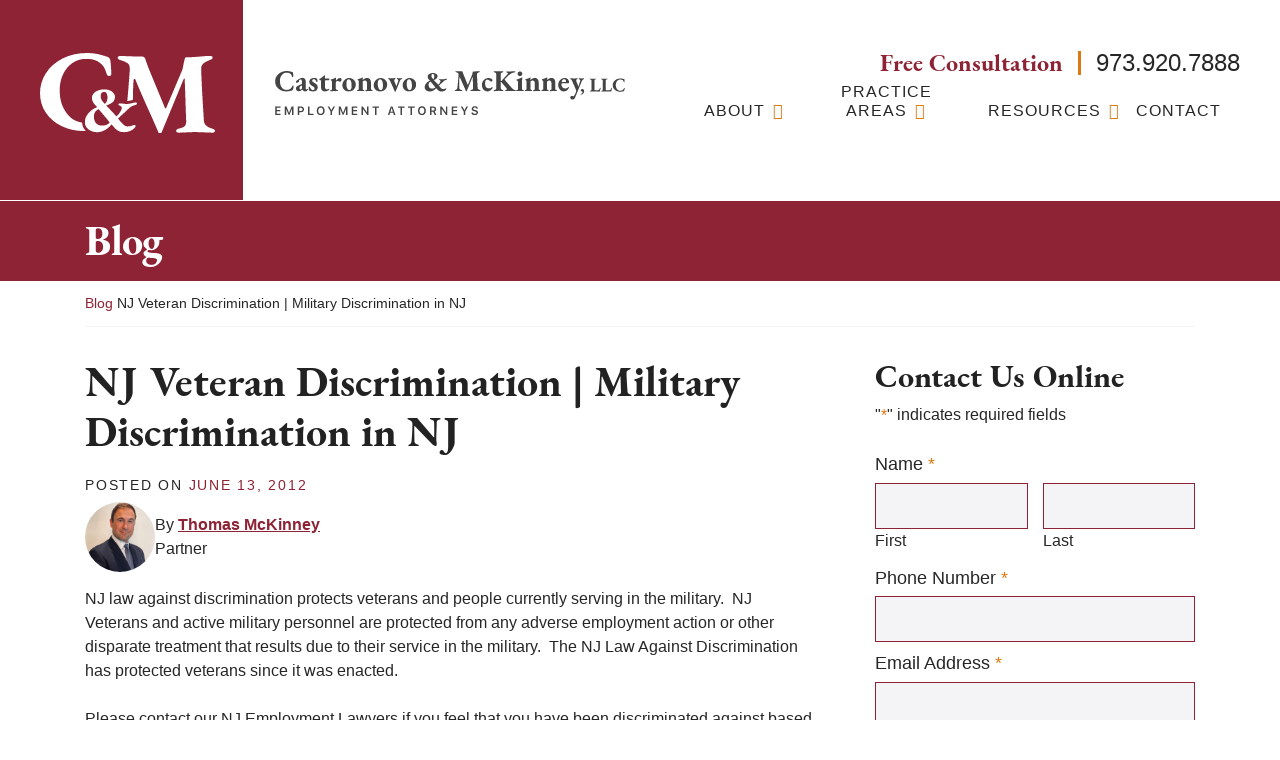

--- FILE ---
content_type: text/css; charset=UTF-8
request_url: https://www.cmlaw.com/wp-content/cache/background-css/1/www.cmlaw.com/wp-content/cache/min/1/wp-content/themes/zblocks-child/css/style.css?ver=1768211416&wpr_t=1769262711
body_size: 12699
content:
@font-face{font-family:"EB Garamond";font-style:normal;font-weight:700;src:local(""),url(../../../../../../../../../../../../themes/zblocks-child/fonts/eb-garamond-v15-latin-700.woff2) format("woff2"),url(../../../../../../../../../../../../themes/zblocks-child/fonts/eb-garamond-v15-latin-700.woff) format("woff");font-display:swap}html{font-size:9px;scroll-behavior:smooth;box-sizing:border-box;-ms-overflow-style:scrollbar}@media (min-width:768px){html{font-size:10px}}*,*::after,*::before{box-sizing:inherit}body,html{height:100%;position:relative}body{margin:0;font-weight:400;font-size:1.6rem;font-family:-apple-system,BlinkMacSystemFont,"Segoe UI",Roboto,"Helvetica Neue",Arial,sans-serif,"Apple Color Emoji","Segoe UI Emoji","Segoe UI Symbol";line-height:1.5;background-color:#fff;color:rgba(0,0,0,.85);overflow-x:hidden}hr{box-sizing:content-box;height:0;overflow:visible;margin-top:1rem;margin-bottom:1rem;border:0;border-top:1px solid rgba(0,0,0,.1)}.no-focus-outline a:focus,.no-focus-outline button:focus{outline:none}#page{display:flex;flex-direction:column;min-height:100vh;padding-bottom:36px;overflow-x:hidden}@media (min-width:768px){#page{padding-bottom:0}}@media (min-width:1200px){#page{overflow-x:initial}}.page-template-zblocks-page .entry-content{display:flex;flex-direction:column;min-height:100vh;overflow-x:hidden}:focus{outline:2px dotted var(--color-prime)}iframe{display:block;width:100%}video{display:block}b,strong{font-weight:700}b em,em b,em strong,strong em{font-style:normal}.blockquote,blockquote{padding-left:1em;margin-bottom:1.5em;border-left:4px solid var(--color-prime);font-size:1.25em}a{text-decoration:underline;color:var(--color-prime);transition:all 0.3s ease-in-out}a:focus,a:hover{color:#4c2c92}a:active{text-shadow:1px 1px 2px rgba(0,0,0,.25);filter:brightness(110%)}.color-white a:not([class]){color:#fff}.color-white a:not([class]):focus,.color-white a:not([class]):hover{background-color:var(--color-tert);color:#fff}button{padding:0;border:0}[href^="tel:"]{font-variant-numeric:lining-nums;-moz-font-feature-settings:"lnum" 1;-moz-font-feature-settings:"lnum=1";-ms-font-feature-settings:"lnum" 1;-o-font-feature-settings:"lnum" 1;-webkit-font-feature-settings:"lnum" 1;font-feature-settings:"lnum" 1;text-decoration:none;color:inherit}[href^="mailto:"]{text-decoration:none}details summary::-webkit-details-marker{display:none;position:absolute;left:-9999px}::-webkit-details-marker{display:none}.home .breadcrumbs-container{display:none}.breadcrumbs{margin-top:15px;margin-bottom:30px;padding-bottom:15px;font-weight:400;font-size:1.4rem;line-height:1.125;border-bottom:1px solid var(--color-quint);overflow:hidden;text-overflow:ellipsis}@media (min-width:1200px){.breadcrumbs{white-space:nowrap}}.breadcrumbs a{text-decoration:none}dl,ol,p,ul{margin-top:0;margin-bottom:1.5em}ol ol,ol ul,ul ol,ul ul{margin-bottom:0}p:empty{display:none}.h1,.h2,.h3,.h4,.h5,.h6,.headline,h1,h2,h3,h4,h5,h6{font-family:"EB Garamond",serif;font-weight:700;line-height:1.2;margin-top:0;margin-bottom:.5em;color:var(--color-tert)}.h1 b,.h1 strong,.h2 b,.h2 strong,.h3 b,.h3 strong,.h4 b,.h4 strong,.h5 b,.h5 strong,.h6 b,.h6 strong,.headline b,.headline strong,h1 b,h1 strong,h2 b,h2 strong,h3 b,h3 strong,h4 b,h4 strong,h5 b,h5 strong,h6 b,h6 strong{font-weight:700}.h1 em,.h1 i,.h2 em,.h2 i,.h3 em,.h3 i,.h4 em,.h4 i,.h5 em,.h5 i,.h6 em,.h6 i,.headline em,.headline i,h1 em,h1 i,h2 em,h2 i,h3 em,h3 i,h4 em,h4 i,h5 em,h5 i,h6 em,h6 i{font-style:normal}@media (max-width:1200px - 1){.headline br{display:none}}.h1,h1{font-size:4.2rem}.h2,h2{font-size:3.6rem}.h3,h3{font-size:3.2rem}.h4,h4{font-size:2.4rem}.h5,h5{font-size:2.1rem}.h6,h6{font-size:1.8rem}.lead{font-size:1.25em}.home .entry-content{display:flex;flex-direction:column;margin:0}h2.entry-title{border-bottom:0}h3.widget-title{font-size:2.1rem}@media (min-width:768px){h3.widget-title{font-size:3.2rem}}figure{margin-top:0;margin-bottom:3rem}img{max-width:100%;height:initial;vertical-align:middle;border-style:none;color:rgba(0,0,0,0);image-rendering:-webkit-optimize-contrast}svg{overflow:hidden;vertical-align:middle}table{border-collapse:collapse}#content.site-content{position:relative;padding-top:0;padding-bottom:0;margin-bottom:20px;outline:none}@media (min-width:768px){#content.site-content{margin-bottom:40px}}.home #content.site-content,.page-template-zblocks-page #content.site-content{margin-bottom:0}h1{padding-bottom:0}.entry-title a{text-decoration:none}.grecaptcha-badge{visibility:hidden}@media (min-width:992px) and (max-width:1199px){.container{max-width:950px}}.screen-reader-text{clip:rect(1px,1px,1px,1px);position:absolute!important;height:1px;width:1px;overflow:hidden;word-wrap:normal!important}.screen-reader-text:focus{background-color:#f1f1f1;border-radius:3px;box-shadow:0 0 2px 2px rgba(0,0,0,.6);clip:auto!important;color:#21759b;display:block;font-size:18px;font-weight:700;height:auto;left:.313rem;line-height:normal;padding:.938rem 1.438rem .875rem;text-decoration:none;top:.313rem;width:auto;z-index:100000}.menu--bg-prime{background-color:var(--color-prime)}.menu--bg-second{background-color:var(--color-second)}.menu--bg-tert{background-color:var(--color-tert)}.menu-item--white>.menu-item>.menu-link{color:#fff}.menu-item--copy>.menu-item>.menu-link{color:rgba(0,0,0,.85)}.menu-item--prime>.menu-item>.menu-link{color:var(--color-prime)}.menu-item--second>.menu-item>.menu-link{color:var(--color-second)}.menu-item--tert>.menu-item>.menu-link{color:var(--color-tert)}.full-menu{display:flex;padding:0;margin:0 -1.2em}.full-menu>.menu-item{flex:0 1 auto;margin-left:.25em;margin-right:.25em}@media (min-width:992px){.full-menu>.menu-item{align-self:center;line-height:1.2;text-align:center}}@media (min-width:1200px){.full-menu>.menu-item{line-height:60px}}@media (min-width:1200px){.fixed-menu>.menu-item{line-height:50px}}@media (min-width:992px){.full-menu>.menu-item>.menu-link{padding-top:.5em;padding-bottom:.5em}}@media (min-width:1200px){.full-menu>.menu-item>.menu-link{padding-top:0;padding-bottom:0}}.menu-item{position:relative;list-style:none}.menu-link{display:inline-block;width:100%;padding-left:.95em;padding-right:.95em;text-decoration:none}.full-menu .sub-menu{visibility:hidden;opacity:0;position:absolute;left:0;z-index:99}.full-menu>li:last-child>.sub-menu,.full-menu>li:nth-last-child(2)>.sub-menu{right:0;left:inherit}.full-menu>li:last-child>.sub-menu .sub-menu,.full-menu>li:nth-last-child(2)>.sub-menu .sub-menu{left:initial;right:100%}.menu-item-has-children>a::after{content:"";margin-left:.5em;font-family:"Font Awesome 5 Pro","Font Awesome 6 Pro";font-weight:900;line-height:1;color:var(--color-second);transition:all 0.3s ease-in-out}.full-menu .sub-menu .menu-item-has-children>a::after{content:""!important;margin-left:.5em;font-family:"Font Awesome 5 Pro","Font Awesome 6 Pro";line-height:1}.menu-item-has-children>a:focus-within::after,.menu-item-has-children>a:focus::after,.menu-item-has-children>a:hover::after,.menu-item-has-children:focus-within>a::after,.menu-item-has-children:hover>a::after{color:inherit}.full-menu .sub-menu{min-width:315px;padding:.5rem;border:1px solid #fcfcfc;margin-top:0;background:#fff;box-shadow:10px 10px 25px rgba(0,0,0,.15);opacity:0;z-index:90}.sub-menu .menu-item{font-family:-apple-system,BlinkMacSystemFont,"Segoe UI",Roboto,"Helvetica Neue",Arial,sans-serif,"Apple Color Emoji","Segoe UI Emoji","Segoe UI Symbol";font-weight:400;font-size:1.6rem;line-height:1.2}.sub-menu .menu-link{padding:10px;letter-spacing:0;text-align:left;text-transform:none;color:rgba(0,0,0,.85)}.full-menu .sub-menu .sub-menu{left:100%;top:-5px}.menu-item-has-children:hover>.sub-menu{visibility:visible;opacity:1;display:block}.menu-item:hover>.menu-link,.menu-link:focus,.menu-link:hover{outline:none;text-decoration:none}.menu-hover-bg--prime .menu-item:hover>.menu-link,.menu-hover-bg--prime .menu-link:focus,.menu-hover-bg--prime .menu-link:hover{background:var(--color-prime)}.menu-hover-bg--second .menu-item:hover>.menu-link,.menu-hover-bg--second .menu-link:focus,.menu-hover-bg--second .menu-link:hover{background:var(--color-second)}.menu-hover-bg--tert .menu-item:hover>.menu-link,.menu-hover-bg--tert .menu-link:focus,.menu-hover-bg--tert .menu-link:hover{background:var(--color-tert)}.menu-hover-bg--quart .menu-item:hover>.menu-link,.menu-hover-bg--quart .menu-link:focus,.menu-hover-bg--quart .menu-link:hover{background:var(--color-quart)}.menu-hover-bg--quin .menu-item:hover>.menu-link,.menu-hover-bg--quin .menu-link:focus,.menu-hover-bg--quin .menu-link:hover{background:var(--color-quint)}.menu-hover-txt--prime .menu-item:hover>.menu-link,.menu-hover-txt--prime .menu-link:focus,.menu-hover-txt--prime .menu-link:hover{color:var(--color-prime)}.menu-hover-txt--second .menu-item:hover>.menu-link,.menu-hover-txt--second .menu-link:focus,.menu-hover-txt--second .menu-link:hover{color:var(--color-second)}.menu-hover-txt--tert .menu-item:hover>.menu-link,.menu-hover-txt--tert .menu-link:focus,.menu-hover-txt--tert .menu-link:hover{color:var(--color-tert)}.menu-hover-txt--quart .menu-item:hover>.menu-link,.menu-hover-txt--quart .menu-link:focus,.menu-hover-txt--quart .menu-link:hover{color:var(--color-quart)}.menu-hover-txt--white .menu-item:hover>.menu-link,.menu-hover-txt--white .menu-link:focus,.menu-hover-txt--white .menu-link:hover{color:#fff}.menu-hover-txt--copy .menu-item:hover>.menu-link,.menu-hover-txt--copy .menu-link:focus,.menu-hover-txt--copy .menu-link:hover{color:rgba(0,0,0,.85)}.menu-hover-txt--quin .menu-item:hover>.menu-link,.menu-hover-txt--quin .menu-link:focus,.menu-hover-txt--quin .menu-link:hover{color:var(--color-quint)}.sub-menu .menu-link:focus,.sub-menu .menu-link:hover{outline:none;text-decoration:none}.menu-border-hover{margin:0 -.25em}.menu-border-hover>.menu-item>.menu-link{padding-left:.25em;padding-right:.25em;padding-bottom:.25em;border-bottom:4px solid transparent;line-height:1.2}.menu-border-hover>.menu-item>.menu-link:focus,.menu-border-hover>.menu-item>.menu-link:hover,.menu-border-hover>.menu-item:hover>.menu-link{background:transparent;cursor:pointer}.menu-hover-bg--prime.menu-border-hover .menu-item>.menu-link:focus,.menu-hover-bg--prime.menu-border-hover .menu-item>.menu-link:hover,.menu-hover-bg--prime.menu-border-hover .menu-item:hover>.menu-link{border-color:var(--color-prime)}.menu-hover-bg--second.menu-border-hover .menu-item>.menu-link:focus,.menu-hover-bg--second.menu-border-hover .menu-item>.menu-link:hover,.menu-hover-bg--second.menu-border-hover .menu-item:hover>.menu-link{border-color:var(--color-second)}.menu-hover-bg--tert.menu-border-hover .menu-item>.menu-link:focus,.menu-hover-bg--tert.menu-border-hover .menu-item>.menu-link:hover,.menu-hover-bg--tert.menu-border-hover .menu-item:hover>.menu-link{border-color:var(--color-tert)}.menu-hover-bg--quart.menu-border-hover .menu-item>.menu-link:focus,.menu-hover-bg--quart.menu-border-hover .menu-item>.menu-link:hover,.menu-hover-bg--quart.menu-border-hover .menu-item:hover>.menu-link{border-color:var(--color-quart)}.menu-hover-bg--quin.menu-border-hover .menu-item>.menu-link:focus,.menu-hover-bg--quin.menu-border-hover .menu-item>.menu-link:hover,.menu-hover-bg--quin.menu-border-hover .menu-item:hover>.menu-link{border-color:var(--color-quint)}@supports (-moz-appearance:meterbar) or (-webkit-appearance:none){.menu-item-has-children:focus-within>.sub-menu{visibility:visible;opacity:1;display:block}.menu-item:focus-within>.menu-link,.sub-menu .menu-item:focus-within>.menu-link{outline:none}}.fixed-menu .menu-item:hover>.menu-link,.fixed-menu .menu-link:focus,.fixed-menu .menu-link:hover{background:var(--color-second);color:#fff}.fixed-menu .menu-item-has-children>a::after{color:inherit}.sub-menu .menu-item:hover>.menu-link,.sub-menu .menu-link:focus,.sub-menu .menu-link:hover{background-color:var(--color-prime);color:#fff!important}.sub-menu .menu-item-has-children>a::after{color:inherit}.popup-nav__content .menu{background:transparent}.navbar-toggler{padding:.35em .5em;border:0;background-color:var(--color-prime);color:#fff}.navbar-toggler::before{content:"";font-weight:300;font-family:"Font Awesome 5 Pro","Font Awesome 6 Pro";margin-right:.25em}.locked{-webkit-overflow-scrolling:auto;height:100%;overflow:hidden}.popup-nav__overlay{-webkit-overflow-scrolling:auto;width:100%;height:0;position:fixed;z-index:9999;top:0;left:0;right:0;bottom:0;overflow-y:scroll;background-color:rgba(0,0,0,.9);-webkit-transition:0.5s;overflow-x:hidden}.popup-nav__content{position:relative;width:100%;height:100%;margin:0;padding:0}.closebtn{position:fixed;top:15px;right:15px;display:none;justify-content:center;align-items:center;width:54px;height:54px;border-radius:50%;text-decoration:none;text-align:center;background:transparent;background-color:var(--color-prime);color:#fff;z-index:90}.closebtn svg{display:block;width:100%;height:auto;fill:#fff;transform:scale(.5);transition:all 0.3s ease-in-out}.closebtn:focus,.closebtn:hover{text-decoration:none;background-color:#fff}.closebtn:focus svg,.closebtn:hover svg{fill:var(--color-prime)}.locked .closebtn{display:inline-flex}.mobile-menu{padding-left:15px;padding-top:15px}.mobile-menu .menu{flex-direction:column}.mobile-menu>ul{padding-left:0}.mobile-menu>li{margin-right:15px;border-bottom:1px solid rgba(255,255,255,.15)}.mobile-menu li{list-style:none;padding-bottom:.2em;margin-bottom:.2em}.mobile-menu .menu-item-has-children{padding:0;margin:0}.mobile-menu .menu-item .sub-menu{padding-left:.5em}.mobile-menu .menu-item .sub-menu .sub-menu{padding-left:0}.mobile-menu a{display:block;padding:.75em .5em;font-weight:400;font-size:1.8rem;line-height:1.2;text-decoration:none;color:#fff}.mobile-menu .menu-item a:focus,.mobile-menu .menu-item:focus-within a{background:transparent}.mobile-menu .sub-menu{opacity:1}#cssmenu,#cssmenu ul,#cssmenu ul li,#cssmenu ul li a{margin:0;padding:0;border:0;list-style:none;line-height:1;display:block;position:relative}#cssmenu{width:100%;padding-top:15px;padding-left:15px;padding-right:15px;color:#fff}#cssmenu ul ul{display:none}.align-right{float:right}#cssmenu>ul>li>a{padding:15px 10px;cursor:pointer;z-index:2;font-size:18px;text-decoration:none;color:#fff;text-shadow:0 1px 1px rgba(0,0,0,.35);border-bottom:1px solid rgba(255,255,255,.15)}#cssmenu>ul>li>a:focus,#cssmenu>ul>li>a:hover,#cssmenu>ul>li.active>a,#cssmenu>ul>li.open>a{background-color:transparent;color:#eee}#cssmenu>ul>li.open>a{border-bottom:1px solid rgba(255,255,255,.15)}#cssmenu>ul>li.last>a,#cssmenu>ul>li:last-child>a{border-bottom:1px solid rgba(255,255,255,.15)}#cssmenu>ul>li>a:hover>span::after,#cssmenu>ul>li.active>a>span::after,#cssmenu>ul>li.open>a>span::after{border-color:#eee}#cssmenu ul ul li a{cursor:pointer;padding:15px calc(10px + .5em);z-index:1;font-size:18px;text-transform:none;text-decoration:none;color:#eee;box-shadow:inset 0 1px 0 rgba(255,255,255,.1)}#cssmenu ul ul li:first-child>a{box-shadow:none}#cssmenu ul ul ul li:first-child>a{box-shadow:inset 0 1px 0 rgba(255,255,255,.1)}#cssmenu ul ul ul li a{padding-left:1.75em}#cssmenu>ul>li>ul>li.last>a,#cssmenu>ul>li>ul>li:last-child>a{border-bottom:0}#cssmenu>ul>li>ul>li.last.open>a,#cssmenu>ul>li>ul>li.open:last-child>a{border-bottom:1px solid #32373e}#cssmenu>ul>li>ul>li.open:last-child>ul>li:last-child>a{border-bottom:0}#cssmenu li.has-sub>a::after{content:"";margin-left:7px;font-family:"Font Awesome 5 Pro";line-height:1}#cssmenu ul ul li>a:hover::after,#cssmenu ul ul li.active>a::after,#cssmenu ul ul li.open>a::after{border-color:#fff}.header-container{position:relative}.header__home-link{display:block}.header__logo{max-width:100%;height:auto}@media (min-width:1200px){.header__logo{height:auto}}@media (max-width:575px){.header__contact-info{margin-left:-15px;margin-right:-15px}.header__contact-item{margin-left:15px;margin-right:15px}}.header__multi-location-container{margin-left:-5px;margin-right:-5px}@media (min-width:992px){.header__multi-location-container{margin-left:-15px;margin-right:-15px}}.header__multi-location-item{margin-left:5px;margin-right:5px}@media (min-width:768px){.header__multi-location-item{margin-left:15px;margin-right:15px}}.header-contact-row{display:flex;justify-content:center;margin-left:-15px;margin-right:-15px}@media (min-width:768px){.header-contact-row{justify-content:flex-end;align-items:center}}.header-contact-row__item{display:inline-flex;align-items:center;margin-left:15px;margin-right:15px;margin-bottom:0}.header__address{position:relative;line-height:1.2;margin-bottom:0}.header__tel{line-height:1;text-decoration:none}.header__tel:hover{text-decoration:none}.header__free-consult{line-height:1.2;text-decoration:none}.header__free-consult::before{content:"";margin-right:.45em;font-family:"Font Awesome 5 Pro","Font Awesome 6 Pro";font-weight:900}.header__free-consult:focus,.header__free-consult:hover{text-decoration:none}.header__bg-container{background-color:var(--color-prime)}.header__bg-container,.header__img-container{position:relative}.header__vid-container{position:relative;overflow:hidden}.header__img,.header__vid{position:relative;width:100%;height:0;object-fit:cover;z-index:0}@media (min-height:720px){.header__img,.header__vid{max-height:100vh}}@media (min-width:576px){.header__img,.header__vid{height:0}}@media (min-width:768px){.header__img,.header__vid{height:424px}}@media (min-width:992px){.header__img,.header__vid{height:340px}}@media (min-width:1200px){.header__img,.header__vid{height:320px}}@media (min-width:1500px){.header__img,.header__vid{height:424px}}@media (min-width:1900px){.header__img,.header__vid{height:424px}}.header-slogan__row{height:100%;padding-top:30px;padding-bottom:30px}.header-slogan__col{position:relative;display:flex}.header-slogan__col--vert-center{margin-top:auto;margin-bottom:auto}.header-slogan__col--vert-top{margin-top:0;margin-bottom:auto}.header-slogan__col--vert-bottom{margin-top:auto;margin-bottom:0}.header-slogan__col--horz-left{justify-content:flex-start}.header-slogan__col--horz-center{justify-content:center}.header-slogan__col--horz-right{justify-content:flex-end}@media (min-width:768px){.header-slogan__col--vert-md-center{margin-top:auto;margin-bottom:auto}.header-slogan__col--vert-md-top{margin-top:0;margin-bottom:auto}.header-slogan__col--vert-md-bottom{margin-top:auto;margin-bottom:0}.header-slogan__col--horz-md-left{justify-content:flex-start}.header-slogan__col--horz-md-center{justify-content:center}.header-slogan__col--horz-md-right{justify-content:flex-end}}.header-slogan__content{position:relative}@media (min-width:1500px){.header-slogan__content{display:inline-block}}.header-slogan__txt{position:relative;margin-bottom:0;line-height:1.125;user-select:none}.header-slogan__caption p:last-child{margin-bottom:0}.header-inner-page{position:relative;background-color:var(--color-prime);z-index:0}.header-inner-page__img{position:relative;width:100%;max-height:480px;object-fit:cover;z-index:0}.header-inner-page__content{padding:15px 0;background-color:var(--color-quint)}.header-inner-page__title{margin-bottom:0}@media (min-width:576px){.header-inner-page__content{position:relative;display:flex;align-items:flex-end;width:100%;height:100%;padding:0;background-color:transparent;z-index:20}.header-inner-page__title{padding:15px 0;color:#fff}.header-inner__title-container{position:relative;flex-grow:1}}@media (min-width:1200px){.header-inner-page__content{top:0;left:0}.header-inner-page__img{height:480px}.position-xl-absolute{position:absolute}.position-xl-absolute .header-inner__title-container::after{content:"";position:absolute;top:0;left:0;display:block;width:100%;height:100%;background-color:var(--color-prime);opacity:.95;z-index:-1}}.header-block--fixed{border-bottom:6px solid var(--color-prime);line-height:1.2}@media (min-width:768px){.header-block--fixed{border-bottom:0}}.fixed{position:fixed!important;top:-100%;width:100%;padding-bottom:0;box-shadow:0 4px 10px rgba(0,0,0,.15)}.fixed-transition{-webkit-animation-name:stick-up;animation-name:stick-up;-webkit-animation-duration:0.45s;animation-duration:0.45s;-webkit-animation-fill-mode:both;animation-fill-mode:both}@-webkit-keyframes stick-up{from{top:-250px}to{top:0}}@keyframes stick-up{from{top:-250px}to{top:0}}@media (min-width:1200px){.sidebar-content{height:100%;padding-left:30px}}@media (min-width:1200px) and (min-height:1500px){.sidebar-sticky{position:-webkit-sticky;position:sticky;top:154px}}.sidebar-content__item{margin-bottom:1.65em}.sub-page-list{padding-left:0}.sub-page-list li{list-style:none;margin-bottom:0;border-bottom:1px solid var(--color-quint);font-weight:500;font-size:1.6rem;line-height:1.2}.sub-page-list a{display:flex;align-items:center;padding:1em 0;text-decoration:none;color:rgba(0,0,0,.85)}.sub-page-list a::before{content:"";position:relative;left:0;flex-shrink:0;width:30px;height:30px;border-radius:50%;font-family:"Font Awesome 5 Pro";font-size:90%;line-height:30px;text-align:center;background:var(--color-prime);color:#fff;transition:all 0.3s ease-in-out;display:block;float:left;margin-right:1em;text-indent:3px}.sub-page-list a:focus,.sub-page-list a:hover{color:var(--color-prime)}.sub-page-list a:focus::before,.sub-page-list a:hover::before{background:var(--color-second)}.sidebar__map-embed iframe{width:100%;height:250px}.sidebar__map-address{line-height:1.2}.widget-title{margin-bottom:.25em}.sidebar-posts-list{padding-left:0}.sidebar-posts-list li{list-style:none;font-size:1.8rem;margin-bottom:.5em}.sidebar-posts-list li:last-child{margin-bottom:0}.sidebar-posts-list a{padding:0;font-size:1.6rem;line-height:1.2;text-decoration:none;color:rgba(0,0,0,.85)}.sidebar-posts-list a:focus,.sidebar-posts-list a:hover{text-decoration:underline;color:var(--color-prime)}.sidebar__sub-page-list{font-size:1.6rem}.sidebar__related-posts a{font-size:1.6rem;line-height:1.2;text-decoration:none;color:rgba(0,0,0,.85)}.sidebar__related-posts a:focus,.sidebar__related-posts a:hover{text-decoration:underline;color:var(--color-prime)}.search-form{display:flex;align-items:stretch;flex-wrap:wrap}.search-form>label{flex-basis:100%}.widget_search .search-form input[type="submit"]{flex-basis:100%;display:inline-block;letter-spacing:0}.search-field{height:100%;border:1px solid var(--color-prime);border-radius:0;font-size:2.1rem;transition:all 0.3s ease-in-out}.search-field:focus{box-shadow:none;border-color:var(--color-second);box-shadow:inset 0 0 0 1px var(--color-second)}.search-submit.btn{padding:.5em .75em;font-size:1.4rem}.search-results .entry-summary{margin-bottom:40px;padding-bottom:40px;border-bottom:1px solid rgba(0,0,0,.15)}@media (min-width:768px){.search-form{flex-wrap:nowrap}.search-form>label{flex-basis:80%;margin:0;padding-right:1em}.widget_search .search-form input[type="submit"]{flex-basis:20%}}@media (max-width:767px){#apexchat_chatbar_sidebar{width:33%!important;height:42px!important;left:initial!important;right:0!important;opacity:0!important}}.footer-address{position:relative;z-index:10}@media (min-width:576px){.footer-address{display:flex;justify-content:space-around}}@media (min-width:992px){.footer-address{justify-content:flex-end;gap:30px}}@media (min-width:1200px){.footer-address{gap:45px}}@media (min-width:1500px){.footer-address{gap:60px}}@media (min-width:1900px){.footer-address{gap:90px}}.footer-address__item{display:flex;flex-direction:column;text-align:center}@media (min-width:992px){.footer-address__item{flex-direction:row;text-align:left}}.footer-address__title{margin-bottom:15px}@media (min-width:992px){.footer-address__title{padding-right:15px;margin-right:15px;margin-bottom:0;border-right:2px solid}}.footer-address__city{font-weight:500;font-size:2.1rem}.footer-address__directions{font-family:"EB Garamond",serif;font-weight:700}.footer-address__directions:after{content:"";font-family:"Font Awesome 5 Pro","Font Awesome 6 Pro";font-weight:400;margin-left:.25em;color:var(--color-second);transition:all 0.3s ease-in-out}@media (min-width:992px){.footer-address__full{padding-top:15px;padding-bottom:15px}}.footer-main{position:relative;padding-top:20px;padding-bottom:20px;margin-top:auto;background-color:var(--color-prime);color:#fff}@media (min-width:992px){.footer-main{padding-top:60px;padding-bottom:60px}.footer-main:after{content:"";position:absolute;right:5%;bottom:-7px;width:280px;height:130px;background-image:var(--wpr-bg-2e132932-2c11-47d5-be31-fb28bbc6a28f);background-size:contain;opacity:.1;z-index:0}}.footer-main a{text-decoration:none;color:#fff}.mobile-nav{position:fixed;bottom:0;left:0;width:100%;border-top:1px solid rgba(255,255,255,.5);z-index:90}.mobile-nav__link{flex-grow:1;flex-basis:0%;padding:.65em 0;border-radius:0;margin-left:-1px;margin-right:-1px;border-radius:0;border-left:1px solid rgba(255,255,255,.5);border-right:1px solid rgba(255,255,255,.5);line-height:1.2;text-decoration:none;text-align:center;background:var(--color-prime);color:#fff}@media only screen and (min-device-width:375px) and (max-device-width:812px) and (-webkit-device-pixel-ratio:3){.mobile-nav{padding-bottom:env(safe-area-inset-bottom)}}.mobile-nav__link:focus{outline:1px #fff;color:#fff}.modal-dialog--call{top:50%;transform:translateY(-50%)!important}.modal-body--call{line-height:1.2}.footer__multi-locations{margin-top:auto}.footer__multi-locations+.footer-main{margin-top:0}.footer__multi-loc-map{height:150px}.footer__multi-loc-map iframe{height:100%;border:1px solid var(--color-prime)}.footer__zola-logo{position:relative;top:-6px;display:inline-block}.footer__zola-logo svg{width:40px;height:auto}.ada-notice{background:var(--color-quint)}.ada-notice__desc{opacity:.9}@media (max-width:335px){.mobile-nav__icon{display:none!important}}@media (min-width:576px){.ftr__mutli-address-row{margin-left:-15px;margin-right:-15px}.ftr__multi-address{flex-basis:0%;flex-grow:1;margin-left:15px;margin-right:15px;margin-bottom:0}}.entry-meta{margin-bottom:1rem;font-weight:400;font-size:1.4rem;line-height:1;letter-spacing:.125em;text-transform:uppercase}.entry-meta a{text-decoration:none}.blog-page__post{margin-bottom:40px;padding-bottom:40px;border-bottom:1px solid rgba(0,0,0,.15)}.blog-page__excerpt img{display:block;margin-bottom:2em}.nav-links{display:flex;justify-content:space-between}.nav-next::after,.nav-previous::before{font-family:"Font Awesome 5 Pro","Font Awesome 6 Pro";font-weight:400;color:var(--color-second)}.nav-previous::before{content:"";margin-right:.25em}.nav-next::after{content:"";margin-left:.25em}.pagination{position:relative;justify-content:space-between;z-index:10}.review-page-template{display:flex;flex-direction:column;height:100%}.review-item__desc{position:relative}.review-item__desc::before{content:"“";position:absolute;top:-.2em;left:-.12em;font-family:Georgia,serif;font-size:2000%;line-height:1;color:var(--color-second);opacity:.125;z-index:-1}.review-page-disclaimer{margin-top:auto}.contact-page__multi-location-row{margin-bottom:30px;padding-bottom:30px;border-bottom:1px solid var(--color-quart)}.contact-page-2col__map{height:300px;margin-bottom:1em}.contact-multi__map{height:300px}.contact-multi__map iframe,.contact-page-2col__map iframe{width:100%;height:100%}@media (min-width:992px){.contact-page-2col__map{margin-bottom:0}}@media (min-width:992px){.contact-page-2col__map{height:400px}}.team__alpha-list{display:flex;flex-wrap:wrap;align-items:center;padding:0;margin-left:-5px;margin-right:-5px}.team__alpha-list li{margin:0 5px;list-style:none;text-transform:uppercase}.team__alpha-list a{display:inline-block;width:30px;height:30px;border:2px solid var(--color-prime);line-height:26px;text-align:center;text-decoration:none}.team__alpha-list a:focus,.team__alpha-list a:hover{background:var(--color-prime);color:#fff}.team__alpha-list .team__view-all{width:auto;height:auto;line-height:1.5;border:none;text-transform:none}.team__alpha-list .team__view-all:focus,.team__alpha-list .team__view-all:hover{text-decoration:underline;background:transparent;color:#4c2c92}.team-grid{display:flex;flex-direction:column;align-items:start}.team-member__link{position:relative;display:block;width:100%;margin-bottom:1rem;text-decoration:none;color:rgba(0,0,0,.85)}.team-member__link *{transition:all 0.3s ease-in-out}.team-member__figure{position:relative;width:100%;padding-top:152%;margin-bottom:1.5rem}.team-member__hover{position:absolute;top:0;left:0;display:flex;align-items:center;justify-content:center;width:100%;height:100%;background-color:rgba(0,0,0,.6);color:#fff;opacity:0;z-index:10;transition:all 0.3s ease-in-out}.team-member__hover-text{border:3px solid #fff;padding:.5em 1em;font-size:1.6rem;letter-spacing:2px;font-family:"EB Garamond",serif;font-weight:700}.team-member__link:focus .team-member__hover,.team-member__link:hover .team-member__hover{opacity:1}.team-member__figure--placeholder{background:var(--color-quint)}.team-member__figure--placeholder::after{content:"";display:flex;justify-content:center;align-items:center;position:absolute;top:50%;left:50%;transform:translateX(-50%) translateY(-50%);width:120px;height:120px;border-radius:50%;font-family:"Font Awesome 5 Pro","Font Awesome 6 Pro";font-weight:900;font-size:4.2rem;background-image:var(--wpr-bg-702b1ea9-fef6-493d-b8e6-fb28bdc2d802);background-size:80%;background-repeat:no-repeat;background-position:50%;background-color:var(--color-prime);color:#fff;transition:all 0.3s ease-in-out}.team-member__img{position:absolute;top:0;left:0;width:100%;height:100%;object-fit:cover;object-position:top}.team-member__info-container{position:relative;padding:5px 15px;border-left:6px solid var(--color-prime)}.team-member__name{color:rgba(0,0,0,.85)}.team-member__link:focus,.team-member__link:hover{text-decoration:none}.team-member__link:focus .team-member__info-container,.team-member__link:hover .team-member__info-container{border-color:var(--color-second)}.team-member__link:focus .team-member__figure--placeholder::after,.team-member__link:hover .team-member__figure--placeholder::after{background-color:var(--color-second)}.search-submit--bio.btn{flex:1 0 0%;padding-left:2.75em;padding-right:2.75em;font-size:1.8rem}@media (min-width:576px){.team-grid{display:grid;grid-template-columns:1fr 1fr;grid-gap:30px}.team-member__link{margin-bottom:0}}@media (min-width:992px){.team-grid{grid-template-columns:1fr 1fr 1fr}}@media (min-width:1200px){.team-grid{grid-template-columns:1fr 1fr 1fr 1fr}}.header-single-team{position:relative;background-color:var(--color-prime)}.header-single-team__content{position:absolute;top:0;left:0;display:flex;align-items:center;width:100%;height:100%}.header-single-team__img-container{height:390px;background-color:var(--color-prime);overflow:hidden}.header-single-team__img{width:100%;height:100%;object-fit:cover;opacity:.2;filter:blur(4px) saturate(0%)}.content-area--single-team,.site-main--single-team,.site-main--single-team .type-team,.site-main--single-team .type-team>.container{display:flex;flex-direction:column;flex-grow:1}.site-main--single-team .type-team>.container>.row{flex-grow:1}.bio-page__name{line-height:1.2;color:#fff}.bio-page__title{letter-spacing:3px;text-transform:uppercase}.bio-page__contact-info{display:flex;flex-wrap:wrap;justify-content:center}.bio-page__contact-row{display:flex;justify-content:center;margin-bottom:.65em;color:#fff}.bio-page__contact-item{margin-left:15px;margin-right:15px}.bio-page__link{text-decoration:none;color:#fff}.bio-page__link:focus,.bio-page__link:hover{text-decoration:underline;color:#fff}.bio-page__cell::before,.bio-page__email::before,.bio-page__fax::before,.bio-page__linkedin::before,.bio-page__tel::before,.bio-page__vcard::before{margin-right:.5em;font-family:"Font Awesome 5 Pro","Font Awesome 6 Pro";font-weight:900}.bio-page__tel::before{content:""}.bio-page__fax::before{content:""}.bio-page__cell::before{content:""}.bio-page__email::before{content:""}.bio-page__vcard::before{content:""}.bio-page__linkedin::before{content:""}.bio-page__sidebar{position:relative;height:100%;padding:30px 0;z-index:0}.bio-page__sidebar::after{content:"";position:absolute;top:0;right:-60px;display:block;width:calc(100vw + 60px);height:100%;background-color:var(--color-quint);opacity:.5;z-index:-1}.bio-page__img-figure{position:relative;width:100%;padding-top:100%;margin-bottom:30px;z-index:10}.bio-page__figure--placeholder{background:var(--color-quint)}.bio-page__figure--placeholder::after{content:"";display:flex;justify-content:center;align-items:center;position:absolute;top:50%;left:50%;transform:translateX(-50%) translateY(-50%);width:120px;height:120px;border-radius:50%;font-family:"Font Awesome 5 Pro","Font Awesome 6 Pro";font-weight:900;font-size:4.2rem;background-image:var(--wpr-bg-477ede61-e452-424b-b677-4fc29c9dc60c);background-size:80%;background-repeat:no-repeat;background-position:50%;background-color:var(--color-prime);color:#fff;transition:all 0.3s ease-in-out}.bio-page__img{position:absolute;top:0;left:0;width:100%;height:100%;object-fit:cover;object-position:top}.bio-page__sidebar-content{margin-bottom:2em}.bio-page__sidebar-section{margin-bottom:1em;padding-bottom:1em;border-bottom:1px solid rgba(0,0,0,.15)}.bio-page__sidebar-content .nav-item{list-style:none;font-size:1.8rem;line-height:1.2;margin-bottom:.65em}.bio-page__sidebar-content .nav-link{padding:0;text-decoration:none}.bio-page__sidebar-content .nav-link:focus,.bio-page__sidebar-content .nav-link:hover{text-decoration:underline;color:#4c2c92}.bio-page__entry-content{margin-bottom:30px}.bio-badges__container{display:flex;flex-wrap:wrap;justify-content:center;align-items:center;margin-bottom:2em;margin-left:-15px;margin-right:-15px}.bio-badges__item{flex:0 1 calc(50% - 30px);margin-left:15px;margin-right:15px;margin-bottom:15px;text-align:center}.bio-badges__item img{width:auto;max-height:120px}.bio-badge-select-link.btn{border-radius:6px}.bio-badge-select-link.btn:after{display:none}@media (min-width:576px){.header-single-team__img-container{height:450px}.header-single-team__content{display:block}.bio-page__img-figure{margin-top:30px}}@media (min-width:768px){.header-single-team__img-container{height:540px}.bio-page__sidebar{padding:60px 0}.bio-badges__item{flex:0 1 calc(33.3333% - 30px)}}@media (min-width:992px){.header-single-team__img-container{height:440px}.bio-page__entry-header{padding-top:140px}.bio-page__img-figure{position:absolute;top:60px;width:calc(100% - 30px);padding-top:140%;margin-top:0;margin-bottom:0}.bio-page__contact-info{display:block}.bio-page__contact-row{justify-content:initial;margin-left:-15px;margin-right:-15px}.bio-page__contact-item{flex:0 1 45%}.bio-page__sidebar{padding:0}.bio-page__sidebar-content{padding-top:90px}}@media (min-width:1200px){.header-single-team__img-container{height:500px}.bio-page__entry-header{padding-top:160px}.bio-page__img-figure{top:80px}.bio-page__contact-row{font-size:2.1rem}.bio-page__sidebar-content{padding-top:150px}.bio-badges__container{justify-content:space-around}}.success-grid{margin-bottom:30px}.success-grid__item{display:flex;flex-direction:column;text-align:center;padding:40px 30px;margin-bottom:30px;box-shadow:0 5px 16px 0 rgba(0,0,0,.15)}.success-item__dollar{position:relative;margin-bottom:0;font-family:"EB Garamond",serif;font-size:4.2rem;line-height:1;color:var(--color-prime)}.success-item__dollar::after{content:"";display:block;width:1px;height:20px;margin:10px auto;background-color:var(--color-second)}.success-item__title{font-family:-apple-system,BlinkMacSystemFont,"Segoe UI",Roboto,"Helvetica Neue",Arial,sans-serif,"Apple Color Emoji","Segoe UI Emoji","Segoe UI Symbol";font-weight:700;color:var(--color-second)}.success__excerpt{text-align:left}.success__excerpt p:last-of-type{margin-bottom:0}.results__modal-dialog{max-width:950px}.results__modal-dialog .modal-body{padding:30px}@media (min-width:768px){.success-grid{display:grid;grid-template-columns:1fr 1fr;grid-gap:30px}.success-grid__item{margin-bottom:0}}@media (min-width:1200px){.success-grid{display:grid;grid-template-columns:1fr 1fr 1fr}}.gform_validation_container{position:absolute;left:-9999px}.gform_wrapper{position:relative;z-index:0}.gfield_visibility_hidden{visibility:hidden;position:absolute}label{display:inline-block}label,legend{width:auto;margin-bottom:.25em;font-weight:400;font-size:1.8rem;text-align:left}.hidden_label .gfield_label{position:absolute;left:-99999px}.gform_wrapper .field_sublabel_below .ginput_complex.ginput_container label{display:block;font-size:1.6rem}input,select,textarea{width:100%;padding:10px;border:1px solid var(--color-prime);box-shadow:inset 0 0 0 1px transparent;background-color:var(--color-quint);transition:all 0.3s ease-in-out}input[type="checkbox"],input[type="radio"]{width:auto}input:focus,select:focus,textarea:focus{outline:none;border-color:var(--color-second);box-shadow:inset 0 0 0 1px var(--color-second)}textarea{resize:vertical;height:120px}select{padding:11.5px 10px;word-wrap:normal}.content-block ul.gfield_checkbox,.gfield_checkbox{display:flex;flex-wrap:wrap;padding-left:0;margin-left:-5px;margin-right:-5px}.gfield_checkbox li{list-style:none;display:flex;flex:1 1 calc(50% - 10px);align-items:flex-start;margin-left:5px;margin-right:5px;margin-bottom:.5em;font-size:1.6rem;line-height:1.2}.sidebar-content .gfield_checkbox li{flex:0 0 100%}.gfield_checkbox label{margin-bottom:0}.gfield_checkbox input{flex-grow:0;width:initial;transform:translateY(50%) scale(1.2);margin-right:.5em}.gfield_radio{list-style:none;padding-left:0}input[type="radio"]{width:auto;margin-right:.5em;margin-bottom:.125em}.content-area .gform_fields,.gform_fields{list-style:none;padding-left:0;margin-bottom:1em}.gfield{margin-bottom:.5em}.gfield_required{color:var(--color-second)}.ginput_complex{display:grid;grid-template-columns:1fr 1fr;grid-gap:15px}.btn--form{width:100%}.gfield_description{margin-bottom:1em;font-size:.8888888889em;line-height:1.2}.validation_list{padding-left:1em}.validation_list a{color:inherit}.validation_list a:focus,.validation_list a:hover{text-decoration:none}.validation_message{font-weight:700;text-transform:uppercase}.gform_validation_container{position:absolute;left:-9999px}@media (min-width:768px){#field_1_2,#field_1_3{float:left;width:calc(50% - 7.5px)}#field_1_2{margin-right:7.5px}#field_1_3{margin-left:7.5px}}.cookie-banner{position:fixed;bottom:37px;left:0;display:flex;align-items:center;justify-content:center;width:100%;padding:8px;line-height:1.2;background-color:rgba(0,0,0,.9);box-shadow:0 0 2px 1px rgba(0,0,0,.2);color:#fff;z-index:90}@media (min-width:768px){.cookie-banner{bottom:0}}@media (min-width:1200px){.cookie-banner{padding:15px}}.cookie-banner__desc p{margin-bottom:0}.cookie-banner__desc a{color:#fff}.cookie-banner__desc a:focus,.cookie-banner__desc a:hover{text-decoration-color:var(--color-second)}.cookie-banner__desc a:focus{outline:2px dotted #fff}.cookie-banner__close{display:inline-block;padding:.65em 1em;font-weight:700;font-size:.9em;line-height:1;letter-spacing:1px;text-transform:uppercase;background-color:var(--color-prime);color:#fff;cursor:pointer;transition:all 0.3s ease-in-out}.cookie-banner__close:focus,.cookie-banner__close:hover{background-color:#fff;color:var(--color-prime)}.content-highlight{position:relative;padding:30px 45px;margin-bottom:3rem;box-shadow:10px 10px 20px rgba(0,0,0,.15);z-index:10}.content-highlight::after{content:"";position:absolute;top:0;left:0;width:100%;height:100%;background-color:var(--color-prime);opacity:.07;z-index:-1}.modal{z-index:99999999}.modal-dialog{max-width:95%;height:auto;margin:auto}@media (min-width:1200px){.modal-dialog{width:100rem}}.modal button.close{display:flex;align-items:center;justify-content:center;width:2em;font-size:1.8rem;line-height:1;text-shadow:none;background-color:var(--color-prime);color:#fff;opacity:1;transition:all 0.3s ease-in-out}.modal .close:focus,.modal .close:hover{background-color:var(--color-second)}#video-transcript[href=""]{display:none}.pagination__link a{font-weight:700;text-decoration:none}html{scroll-padding-top:30px}@media (min-width:576px){html{scroll-padding-top:30px}}@media (min-width:768px){html{scroll-padding-top:164px}}@media (min-width:992px){html{scroll-padding-top:164px}}@media (min-width:1200px){html{scroll-padding-top:154px}}.carousel-indicators{justify-content:flex-start;gap:30px;margin-left:0;margin-right:0}@media (min-width:1200px){.carousel-indicators{gap:15px}}.carousel-indicators--header-slides{margin-bottom:15px}@media (min-width:576px){.carousel-indicators--header-slides{margin-bottom:30px}}#header-carousel .carousel-indicators{z-index:20}.carousel-pager{width:35px;height:35px;padding:0;border:4px solid var(--color-prime);border-radius:50%;background:#fff;transition:all 0.3s ease-in-out}@media (min-width:1200px){.carousel-pager{width:20px;height:20px;border:3px solid var(--color-prime)}}.carousel-pager.active,.carousel-pager:focus,.carousel-pager:hover{background:var(--color-prime)}details{position:relative;padding-bottom:.5em;margin-bottom:1em;border-bottom:1px solid var(--color-quart)}.no-focus-outline summary{outline:0}summary{position:relative;display:flex;margin-bottom:0;font-family:"EB Garamond",serif;font-weight:700;font-size:2.1rem;line-height:1.2;transition:all 0.3s ease-in-out;color:rgba(0,0,0,.85)}summary:after,summary:before{content:"";display:flex;justify-content:center;align-items:center;flex-shrink:0;width:1.5em;height:1.5em;border-radius:50%;margin-right:1em;font-family:"Font Awesome 5 Pro","Font Awesome 6 Pro";font-weight:900;font-size:1.6rem;line-height:1;text-align:center;background:var(--color-prime);color:#fff;transition:all 0.3s ease-in-out;z-index:10}summary:after{position:absolute;left:0;content:"";opacity:0;z-index:20}summary:hover:after,summary:hover:before{transform:scale(1.2);background-color:var(--color-second)}summary:focus,summary:hover{color:var(--color-prime)}summary:focus:after,summary:focus:before,summary:hover:after,summary:hover:before{background-color:var(--color-second)}details[open] summary{margin-bottom:.5em}details[open] summary:after{opacity:1;transform:scale(1)}details[open] summary:before{transform:scale(1)}details ol:last-of-type,details p:last-of-type,details ul:last-of-type{margin-bottom:0}details[open] summary~*{animation:accordion-fade-in 0.3s ease-in-out}@keyframes accordion-fade-in{0%{opacity:0}100%{opacity:1}}.content-area ul:not([class]){padding-left:0}.content-area ul li:not([class]):not(:last-child){margin-bottom:.45em}.content-area ul li:not([class]){position:relative;list-style:none;padding-left:1.5em;font-family:"EB Garamond",serif;font-weight:700;font-size:1.8rem}.content-area ul li:not([class]) ul:not([class]){margin-top:.25em}.content-area ul li:not([class])::before{content:"";position:absolute;left:0;display:inline-block;width:18px;font-family:"Font Awesome 5 Pro","Font Awesome 6 Pro";font-weight:900;color:var(--color-second)}@media (min-width:992px){.content-area .two-col-list ul{display:flex;flex-wrap:wrap;justify-content:space-between}.content-area .two-col-list li{flex:0 0 45%}}.btn{display:inline-block;padding:.75em 1.5em;border:0;border-radius:0;font-family:"EB Garamond",serif;font-weight:700;font-size:1.8rem;line-height:1.2;text-decoration:none;text-align:center;background:var(--color-prime);color:#fff;transition:all 0.3s ease-in-out}.btn:after{content:"";font-family:"Font Awesome 5 Pro","Font Awesome 6 Pro";font-weight:400;margin-left:.25em;color:var(--color-second);transition:all 0.3s ease-in-out}.btn:focus,.btn:hover{text-decoration:none;background:rgba(0,0,0,.85);color:#fff}.btn:focus:after,.btn:hover:after{color:inherit}.btn--second{background:var(--color-second);color:#fff}.btn--second:focus,.btn--second:hover{background:var(--color-prime);color:#fff}.btn--white,.content-block.color-white .btn{background:#fff;color:var(--color-prime)}.btn--white:focus,.btn--white:hover,.content-block.color-white .btn:focus,.content-block.color-white .btn:hover{background:var(--color-second);color:#fff}.btn--ghost{padding:.3em 1.5em;border:4px solid var(--color-prime);background:transparent;color:var(--color-prime)}.btn--ghost-white{padding:.3em 1.5em;border:4px solid #fff;background:transparent;color:#fff}.btn--ghost:focus,.btn--ghost:hover{border-color:var(--color-second);background:var(--color-second)}.reverse-child-links a,.reverse-link{color:#fff}.headline-horz-border{position:relative;display:flex;align-items:center}.headline-horz-border::after,.headline-horz-border::before{content:"";display:block;flex-grow:1;width:auto;height:3px;margin-top:2px;background-color:var(--color-second)}.headline-horz-border::before{margin-right:.5em}.headline-horz-border::after{margin-left:.5em}.headline__left-border{position:relative}.headline__left-border::before{content:"";position:absolute;top:.58em;left:calc(-200% - 15px);display:block;width:200%;height:3px;background:var(--color-tert)}.headline__right-border{position:relative;display:inline-block}.headline__right-border:before{content:"";position:absolute;top:.58em;right:calc(-200% - 15px);display:block;width:200%;height:3px;background:var(--color-tert)}@media (min-width:1200px){.headline__right-border:before{right:calc(-200% - 30px)}.headline__left-border:before{left:calc(-200% - 30px)}}.social-ico-row{display:inline-flex;align-items:center;margin-left:-.5em;margin-right:-.5em}.social-ico{display:inline-flex;padding-left:.5em;padding-right:.5em;font-family:"Font Awesome 5 Brands";text-decoration:none}.social-ico--fb::before{content:""}.social-ico--twitter::before{content:""}.social-ico--linkedin::before{content:""}.social-ico--youtube::before{content:""}.social-ico--google::before{content:""}.social-ico--insta::before{content:""}.social-ico--yelp::before{content:""}.social-ico svg{width:.95em;height:.95em}.social-ico path{fill:inherit;transition:all 0.3s ease-in-out}.social-ico:focus path,.social-ico:hover path{fill:inherit}.social-ico:focus,.social-ico:hover{text-decoration:none}.admin-footer{display:none}@media (min-width:992px){.admin-footer{display:block;position:fixed;right:-10px;top:50%;transform:translateX(34%);z-index:999}.zblocks-edit-post-links{display:inline-block;padding:10px;transform:rotate(90deg);border:2px solid var(--color-prime);background-color:rgba(255,255,255,.9)}.zblocks-edit-post-links a{font-weight:700;font-size:1.4rem;text-decoration:none}}.image-fill-container{position:relative}@media (min-width:992px){.image-fill-container{width:100%;height:100%;margin-bottom:0}.image-fill-container img{position:absolute;top:0;left:0;width:calc(100% - 30px);height:100%;object-fit:cover}}.alignleft,img.alignleft{display:block;margin-right:auto;margin-left:auto;margin-bottom:1.5em}@media (min-width:768px){.alignleft,img.alignleft{margin-right:1.5em;display:inline;float:left}}.alignright,img.alignright{display:block;margin-right:auto;margin-left:auto;margin-bottom:1.5em}@media (min-width:768px){.alignright,img.alignright{margin-left:1.5em;display:inline;float:right}}.aligncenter,img.aligncenter{margin-right:auto;margin-left:auto;display:block;clear:both}.container--margin{max-width:1920px;margin-left:auto;margin-right:auto}@media (min-width:992px){.container--margin{padding-right:30px;padding-left:30px}.container--margin-left{padding-left:30px}.container--margin-right{padding-right:30px}}@media (min-width:1200px){.container--margin{padding-right:40px;padding-left:40px}.container--margin-left{padding-left:40px}.container--margin-right{padding-right:40px}}@media (min-width:1500px){.container--margin{padding-right:90px;padding-left:90px}.container--margin-left{padding-left:90px}.container--margin-right{padding-right:90px}}@media (min-width:1900px){.container--margin{padding-right:145px;padding-left:145px}.container--margin-left{padding-left:145px}.container--margin-right{padding-right:145px}}.d-grid{display:grid!important}@media (min-width:576px){.d-sm-grid{display:grid!important}}@media (min-width:768px){.d-md-grid{display:grid!important}}@media (min-width:992px){.d-lg-grid{display:grid!important}}@media (min-width:1200px){.d-xl-grid{display:grid!important}}@media (min-width:1500px){.d-xx-none{display:none!important}.d-xx-inline{display:inline!important}.d-xx-inline-block{display:inline-block!important}.d-xx-block{display:block!important}.d-xx-flex{display:flex!important}.d-xx-inline-flex{display:inline-flex!important}.d-xx-grid{display:grid!important}}@media (min-width:1900px){.d-hd-none{display:none!important}.d-hd-inline{display:inline!important}.d-hd-inline-block{display:inline-block!important}.d-hd-block{display:block!important}.d-hd-flex{display:flex!important}.d-hd-inline-flex{display:inline-flex!important}.d-hd-grid{display:grid!important}}.block-padding{padding-top:3rem;padding-bottom:3rem}.block-padding-top{padding-top:3rem}.block-padding-bottom{padding-bottom:3rem}.block-padding-1{padding-top:3rem;padding-bottom:3rem}.block-padding-top-1{padding-top:3rem}.block-padding-bottom-1{padding-bottom:3rem}.block-padding-2{padding-top:6rem;padding-bottom:6rem}.block-padding-top-2{padding-top:6rem}.block-padding-bottom-2{padding-bottom:6rem}.block-padding-3{padding-top:9rem;padding-bottom:9rem}.block-padding-top-3{padding-top:9rem}.block-padding-bottom-3{padding-bottom:9rem}.block-padding-4{padding-top:9rem;padding-bottom:9rem}.block-padding-top-4{padding-top:9rem}.block-padding-bottom-4{padding-bottom:9rem}.block-padding-5{padding-top:9rem;padding-bottom:9rem}.block-padding-top-5{padding-top:9rem}.block-padding-bottom-5{padding-bottom:9rem}.block-margin{margin-bottom:3rem}.block-margin-top{margin-top:3rem}.block-margin-1{margin-bottom:3rem}.block-margin-top-1{margin-top:3rem}.block-margin-2{margin-bottom:6rem}.block-margin-top-2{margin-top:6rem}.block-margin-3{margin-bottom:9rem}.block-margin-top-3{margin-top:9rem}.block-margin-4{margin-bottom:9rem}.block-margin-top-4{margin-top:9rem}@media (min-width:768px){.block-padding{padding-top:6rem;padding-bottom:6rem}.block-padding-top{padding-top:6rem}.block-padding-bottom{padding-bottom:6rem}.block-padding-md-1{padding-top:3rem;padding-bottom:3rem}.block-padding-md-top-1{padding-top:3rem}.block-padding-md-bottom-1{padding-bottom:3rem}.block-padding-md-2{padding-top:6rem;padding-bottom:6rem}.block-padding-md-top-2{padding-top:6rem}.block-padding-md-bottom-2{padding-bottom:6rem}.block-padding-md-3{padding-top:9rem;padding-bottom:9rem}.block-padding-md-top-3{padding-top:9rem}.block-padding-md-bottom-3{padding-bottom:9rem}.block-padding-md-4{padding-top:9rem;padding-bottom:9rem}.block-padding-md-top-4{padding-top:9rem}.block-padding-md-bottom-4{padding-bottom:9rem}.block-padding-md-5{padding-top:9rem;padding-bottom:9rem}.block-padding-top-md-5{padding-top:9rem}.block-padding-bottom-md-5{padding-bottom:9rem}.block-margin{margin-bottom:6rem}.block-margin-top{margin-top:6rem}}@media (min-width:992px){.block-padding{padding-top:9rem;padding-bottom:9rem}.block-padding-top{padding-top:9rem}.block-padding-bottom{padding-bottom:9rem}.block-padding-lg-1{padding-top:3rem;padding-bottom:3rem}.block-padding-lg-top-1{padding-top:3rem}.block-padding-lg-bottom-1{padding-bottom:3rem}.block-padding-lg-2{padding-top:6rem;padding-bottom:6rem}.block-padding-lg-top-2{padding-top:6rem}.block-padding-lg-bottom-2{padding-bottom:6rem}.block-padding-lg-3{padding-top:9rem;padding-bottom:9rem}.block-padding-lg-top-3{padding-top:9rem}.block-padding-lg-bottom-3{padding-bottom:9rem}.block-padding-lg-4{padding-top:9rem;padding-bottom:9rem}.block-padding-lg-top-4{padding-top:9rem}.block-padding-lg-bottom-4{padding-bottom:9rem}.block-padding-lg-5{padding-top:9rem;padding-bottom:9rem}.block-padding-top-lg-5{padding-top:9rem}.block-padding-bottom-lg-5{padding-bottom:9rem}.block-margin{margin-bottom:9rem}.block-margin-top{margin-top:9rem}}@media (min-width:1200px){.block-padding{padding-top:9rem;padding-bottom:9rem}.block-padding-top{padding-top:9rem}.block-padding-bottom{padding-bottom:9rem}.block-padding-xl-1{padding-top:3rem;padding-bottom:3rem}.block-padding-xl-top-1{padding-top:3rem}.block-padding-xl-bottom-1{padding-bottom:3rem}.block-padding-xl-2{padding-top:6rem;padding-bottom:6rem}.block-padding-xl-top-2{padding-top:6rem}.block-padding-xl-bottom-2{padding-bottom:6rem}.block-padding-xl-3{padding-top:9rem;padding-bottom:9rem}.block-padding-xl-top-3{padding-top:9rem}.block-padding-xl-bottom-3{padding-bottom:9rem}.block-padding-xl-4{padding-top:9rem;padding-bottom:9rem}.block-padding-xl-top-4{padding-top:9rem}.block-padding-xl-bottom-4{padding-bottom:9rem}.block-padding-xl-5{padding-top:9rem;padding-bottom:9rem}.block-padding-top-xl-5{padding-top:9rem}.block-padding-bottom-xl-5{padding-bottom:9rem}.block-margin{margin-bottom:9rem}.block-margin-top{margin-top:9rem}}@media (min-width:1500px){.block-padding-top{padding-top:9rem}.block-padding-bottom{padding-bottom:9rem}.block-padding-xx-1{padding-top:3rem;padding-bottom:3rem}.block-padding-xx-top-1{padding-top:3rem}.block-padding-xx-bottom-1{padding-bottom:3rem}.block-padding-xx-2{padding-top:6rem;padding-bottom:6rem}.block-padding-xx-top-2{padding-top:6rem}.block-padding-xx-bottom-2{padding-bottom:6rem}.block-padding-xl-3{padding-top:9rem;padding-bottom:9rem}.block-padding-xl-top-3{padding-top:9rem}.block-padding-xl-bottom-3{padding-bottom:9rem}.block-padding-xl-4{padding-top:9rem;padding-bottom:9rem}.block-padding-xl-top-4{padding-top:9rem}.block-padding-xl-bottom-4{padding-bottom:9rem}.block-padding-xl-5{padding-top:9rem;padding-bottom:9rem}.block-padding-top-xl-5{padding-top:9rem}.block-padding-bottom-xl-5{padding-bottom:9rem}.block-margin{margin-bottom:9rem}.block-margin-top{margin-top:9rem}}@media (min-width:768px){.columns-2{column-count:2;column-gap:100px;column-rule-style:solid;column-rule-width:1px}}.lh-1{line-height:1}.lh-1_2{line-height:1.2}.no-underline,.text-decoration-none{text-decoration:none!important}.font-header{font-weight:700;font-family:"EB Garamond",serif}.font-body{font-weight:400;font-family:-apple-system,BlinkMacSystemFont,"Segoe UI",Roboto,"Helvetica Neue",Arial,sans-serif,"Apple Color Emoji","Segoe UI Emoji","Segoe UI Symbol"}.color-prime{color:var(--color-prime)!important}.color-second{color:var(--color-second)!important}.color-tert{color:var(--color-tert)!important}.color-quart{color:var(--color-quart)!important}.color-quin,.color-quint{color:var(--color-quint)!important}.color-black{color:#000!important}.color-white{color:#fff!important}.color-white .headline{color:inherit}.color-dark{color:black!important}.color-light{color:white!important}.color-copy{color:rgba(0,0,0,.85)!important}.bg-top{background-position:top}.bg-right{background-position:right}.bg-bottom{background-position:bottom}.bg-left{background-position:left}.bg-center{background-position:center}.bg-fixed{background-attachment:fixed}@supports (-webkit-overflow-scrolling:touch){.bg-fixed{background-attachment:scroll}}.bg-cover,.bg-size-cover{background-size:cover}@media (min-width:1200px){.bg-xl-cover{background-size:cover}}.bg-contain,.bg-size-contain{background-size:contain}.bg-copy{background-color:rgba(0,0,0,.85)}.bg-transparent{background-color:transparent}.bg-prime{background-color:var(--color-prime)!important}.bg-second{background-color:var(--color-second)!important}.bg-tert{background-color:var(--color-tert)!important}.bg-quart{background-color:var(--color-quart)!important}.bg-quin,.bg-quint{background-color:var(--color-quint)!important}.bg-dark{background-color:black!important}.bg-light{background-color:white!important}.bg-white{background-color:#fff!important}*[class*="bg-overlay"] .container,*[class*="bg-overlay"] .container-fluid{position:relative;z-index:20}*[class*="bg-overlay"]::after{content:"";position:absolute;top:0;left:0;width:100%;height:100%;display:block;opacity:.75;z-index:10}.bg-overlay--gradient::after{background:linear-gradient(0deg,var(--color-prime) 0%,var(--color-second) 100%)}.bg-overlay--prime::after{background:var(--color-prime)}.bg-overlay--second::after{background:var(--color-second)}.bg-overlay--tert::after{background:var(--color-tert)}.bg-overlay--quart::after{background:var(--color-quart)}.bg-overlay--dark::after{background:#000}.bg-overlay--light::after{background:#fff}.col-xx,.col-xx-1,.col-xx-10,.col-xx-11,.col-xx-12,.col-xx-2,.col-xx-3,.col-xx-4,.col-xx-5,.col-xx-6,.col-xx-7,.col-xx-8,.col-xx-9,.col-xx-auto{position:relative;width:100%;min-height:1px;padding-right:15px;padding-left:15px}@media (min-width:1500px){.col-xx{flex-basis:0%;flex-grow:1;max-width:100%}.col-xx-auto{flex:0 0 auto;width:auto;max-width:none}.col-xx-1{flex:0 0 8.333333%;max-width:8.333333%}.col-xx-2{flex:0 0 16.666667%;max-width:16.666667%}.col-xx-3{flex:0 0 25%;max-width:25%}.col-xx-4{flex:0 0 33.333333%;max-width:33.333333%}.col-xx-5{flex:0 0 41.666667%;max-width:41.666667%}.col-xx-6{flex:0 0 50%;max-width:50%}.col-xx-7{flex:0 0 58.333333%;max-width:58.333333%}.col-xx-8{flex:0 0 66.666667%;max-width:66.666667%}.col-xx-9{flex:0 0 75%;max-width:75%}.col-xx-10{flex:0 0 83.333333%;max-width:83.333333%}.col-xx-11{flex:0 0 91.666667%;max-width:91.666667%}.col-xx-12{flex:0 0 100%;max-width:100%}.order-xx-first{order:-1}.order-xx-last{order:13}.order-xx-0{order:0}.order-xx-1{order:1}.order-xx-2{order:2}.order-xx-3{order:3}.order-xx-4{order:4}.order-xx-5{order:5}.order-xx-6{order:6}.order-xx-7{order:7}.order-xx-8{order:8}.order-xx-9{order:9}.order-xx-10{order:10}.order-xx-11{order:11}.order-xx-12{order:12}.offset-xx-0{margin-left:0}.offset-xx-1{margin-left:8.333333%}.offset-xx-2{margin-left:16.666667%}.offset-xx-3{margin-left:25%}.offset-xx-4{margin-left:33.333333%}.offset-xx-5{margin-left:41.666667%}.offset-xx-6{margin-left:50%}.offset-xx-7{margin-left:58.333333%}.offset-xx-8{margin-left:66.666667%}.offset-xx-9{margin-left:75%}.offset-xx-10{margin-left:83.333333%}.offset-xx-11{margin-left:91.666667%}}.col-hd,.col-hd-1,.col-hd-10,.col-hd-11,.col-hd-12,.col-hd-2,.col-hd-3,.col-hd-4,.col-hd-5,.col-hd-6,.col-hd-7,.col-hd-8,.col-hd-9,.col-hd-auto{position:relative;width:100%;padding-right:15px;padding-left:15px}@media (min-width:1900px){.col-hd{flex-basis:0%;flex-grow:1;max-width:100%}.col-hd-auto{flex:0 0 auto;width:auto;max-width:none}.col-hd-1{flex:0 0 8.333333%;max-width:8.333333%}.col-hd-2{flex:0 0 16.666667%;max-width:16.666667%}.col-hd-3{flex:0 0 25%;max-width:25%}.col-hd-4{flex:0 0 33.333333%;max-width:33.333333%}.col-hd-5{flex:0 0 41.666667%;max-width:41.666667%}.col-hd-6{flex:0 0 50%;max-width:50%}.col-hd-7{flex:0 0 58.333333%;max-width:58.333333%}.col-hd-8{flex:0 0 66.666667%;max-width:66.666667%}.col-hd-9{flex:0 0 75%;max-width:75%}.col-hd-10{flex:0 0 83.333333%;max-width:83.333333%}.col-hd-11{flex:0 0 91.666667%;max-width:91.666667%}.col-hd-12{flex:0 0 100%;max-width:100%}.order-hd-first{order:-1}.order-hd-last{order:13}.order-hd-0{order:0}.order-hd-1{order:1}.order-hd-2{order:2}.order-hd-3{order:3}.order-hd-4{order:4}.order-hd-5{order:5}.order-hd-6{order:6}.order-hd-7{order:7}.order-hd-8{order:8}.order-hd-9{order:9}.order-hd-10{order:10}.order-hd-11{order:11}.order-hd-12{order:12}.offset-hd-0{margin-left:0}.offset-hd-1{margin-left:8.333333%}.offset-hd-2{margin-left:16.666667%}.offset-hd-3{margin-left:25%}.offset-hd-4{margin-left:33.333333%}.offset-hd-5{margin-left:41.666667%}.offset-hd-6{margin-left:50%}.offset-hd-7{margin-left:58.333333%}.offset-hd-8{margin-left:66.666667%}.offset-hd-9{margin-left:75%}.offset-hd-10{margin-left:83.333333%}.offset-hd-11{margin-left:91.666667%}}.layer-0{z-index:0}.layer-1{z-index:10}.layer-2{z-index:20}.layer-3{z-index:30}.layer-4{z-index:40}.layer-menu{z-index:90}.layer-dimmer{z-index:100}.layer-modal{z-index:110}.fw-300{font-weight:300!important}.fw-400{font-weight:400!important}.fw-500{font-weight:500!important}.fw-600{font-weight:600!important}.fw-700{font-weight:700!important}.d1{font-size:12rem}.d2{font-size:9rem}.d3{font-size:8rem}.d4{font-size:6.8rem}.d5{font-size:6rem}.d6{font-size:5rem}.f1{font-size:4.2rem}.f2{font-size:3.6rem}.f3{font-size:3.2rem}.f4{font-size:2.4rem}.f5{font-size:2.1rem}.f6{font-size:1.8rem}.f7{font-size:1.6rem}.f8{font-size:1.4rem}.f9{font-size:1.2rem}@media (min-width:576px){.d1-sm{font-size:12rem}.d2-sm{font-size:9rem}.d3-sm{font-size:8rem}.d4-sm{font-size:6.8rem}.d5-sm{font-size:6rem}.d6-sm{font-size:5rem}.f1-sm{font-size:4.2rem}.f2-sm{font-size:3.6rem}.f3-sm{font-size:3.2rem}.f4-sm{font-size:2.4rem}.f5-sm{font-size:2.1rem}.f6-sm{font-size:1.8rem}.f7-sm{font-size:1.6rem}.f8-sm{font-size:1.4rem}.f9-sm{font-size:1.2rem}}@media (min-width:768px){.d1-md{font-size:12rem}.d2-md{font-size:9rem}.d3-md{font-size:8rem}.d4-md{font-size:6.8rem}.d5-md{font-size:6rem}.d6-md{font-size:5rem}.f1-md{font-size:4.2rem}.f2-md{font-size:3.6rem}.f3-md{font-size:3.2rem}.f4-md{font-size:2.4rem}.f5-md{font-size:2.1rem}.f6-md{font-size:1.8rem}.f7-md{font-size:1.6rem}.f8-md{font-size:1.4rem}.f9-md{font-size:1.2rem}}@media (min-width:992px){.d1-lg{font-size:12rem}.d2-lg{font-size:9rem}.d3-lg{font-size:8rem}.d4-lg{font-size:6.8rem}.d5-lg{font-size:6rem}.d6-lg{font-size:5rem}.f1-lg{font-size:4.2rem}.f2-lg{font-size:3.6rem}.f3-lg{font-size:3.2rem}.f4-lg{font-size:2.4rem}.f5-lg{font-size:2.1rem}.f6-lg{font-size:1.8rem}.f7-lg{font-size:1.6rem}.f8-lg{font-size:1.4rem}.f9-lg{font-size:1.2rem}}@media (min-width:1200px){.d1-xl{font-size:12rem}.d2-xl{font-size:9rem}.d3-xl{font-size:8rem}.d4-xl{font-size:6.8rem}.d5-xl{font-size:6rem}.d6-xl{font-size:5rem}.f1-xl{font-size:4.2rem}.f2-xl{font-size:3.6rem}.f3-xl{font-size:3.2rem}.f4-xl{font-size:2.4rem}.f5-xl{font-size:2.1rem}.f6-xl{font-size:1.8rem}.f7-xl{font-size:1.6rem}.f8-xl{font-size:1.4rem}.f9-xl{font-size:1.2rem}}@media (min-width:1500px){.d1-xx{font-size:12rem}.d2-xx{font-size:9rem}.d3-xx{font-size:8rem}.d4-xx{font-size:6.8rem}.d5-xx{font-size:6rem}.d6-xx{font-size:5rem}.f1-xx{font-size:4.2rem}.f2-xx{font-size:3.6rem}.f3-xx{font-size:3.2rem}.f4-xx{font-size:2.4rem}.f5-xx{font-size:2.1rem}.f6-xx{font-size:1.8rem}.f7-xx{font-size:1.6rem}.f8-xx{font-size:1.4rem}.f9-xx{font-size:1.2rem}}@media (min-width:1900px){.d1-hd{font-size:12rem}.d2-hd{font-size:9rem}.d3-hd{font-size:8rem}.d4-hd{font-size:6.8rem}.d5-hd{font-size:6rem}.d6-hd{font-size:5rem}.f1-hd{font-size:4.2rem}.f2-hd{font-size:3.6rem}.f3-hd{font-size:3.2rem}.f4-hd{font-size:2.4rem}.f5-hd{font-size:2.1rem}.f6-hd{font-size:1.8rem}.f7-hd{font-size:1.6rem}.f8-hd{font-size:1.4rem}.f9-hd{font-size:1.2rem}}@media (min-width:1500px){.m-xx-0{margin:0!important!important}.mt-xx-0,.my-xx-0{margin-top:0!important}.mr-xx-0,.mx-xx-0{margin-right:0!important}.mb-xx-0,.my-xx-0{margin-bottom:0!important}.ml-xx-0,.mx-xx-0{margin-left:0!important}.m-xx-1{margin:0.25rem!important!important}.mt-xx-1,.my-xx-1{margin-top:0.25rem!important}.mr-xx-1,.mx-xx-1{margin-right:0.25rem!important}.mb-xx-1,.my-xx-1{margin-bottom:0.25rem!important}.ml-xx-1,.mx-xx-1{margin-left:0.25rem!important}.m-xx-2{margin:0.5rem!important!important}.mt-xx-2,.my-xx-2{margin-top:0.5rem!important}.mr-xx-2,.mx-xx-2{margin-right:0.5rem!important}.mb-xx-2,.my-xx-2{margin-bottom:0.5rem!important}.ml-xx-2,.mx-xx-2{margin-left:0.5rem!important}.m-xx-3{margin:1rem!important!important}.mt-xx-3,.my-xx-3{margin-top:1rem!important}.mr-xx-3,.mx-xx-3{margin-right:1rem!important}.mb-xx-3,.my-xx-3{margin-bottom:1rem!important}.ml-xx-3,.mx-xx-3{margin-left:1rem!important}.m-xx-4{margin:1.5rem!important!important}.mt-xx-4,.my-xx-4{margin-top:1.5rem!important}.mr-xx-4,.mx-xx-4{margin-right:1.5rem!important}.mb-xx-4,.my-xx-4{margin-bottom:1.5rem!important}.ml-xx-4,.mx-xx-4{margin-left:1.5rem!important}.m-xx-5{margin:3rem!important!important}.mt-xx-5,.my-xx-5{margin-top:3rem!important}.mr-xx-5,.mx-xx-5{margin-right:3rem!important}.mb-xx-5,.my-xx-5{margin-bottom:3rem!important}.ml-xx-5,.mx-xx-5{margin-left:3rem!important}.p-xx-0{padding:0!important!important}.pt-xx-0,.py-xx-0{padding-top:0!important}.pr-xx-0,.px-xx-0{padding-right:0!important}.pb-xx-0,.py-xx-0{padding-bottom:0!important}.pl-xx-0,.px-xx-0{padding-left:0!important}.p-xx-1{padding:0.25rem!important!important}.pt-xx-1,.py-xx-1{padding-top:0.25rem!important}.pr-xx-1,.px-xx-1{padding-right:0.25rem!important}.pb-xx-1,.py-xx-1{padding-bottom:0.25rem!important}.pl-xx-1,.px-xx-1{padding-left:0.25rem!important}.p-xx-2{padding:0.5rem!important!important}.pt-xx-2,.py-xx-2{padding-top:0.5rem!important}.pr-xx-2,.px-xx-2{padding-right:0.5rem!important}.pb-xx-2,.py-xx-2{padding-bottom:0.5rem!important}.pl-xx-2,.px-xx-2{padding-left:0.5rem!important}.p-xx-3{padding:1rem!important!important}.pt-xx-3,.py-xx-3{padding-top:1rem!important}.pr-xx-3,.px-xx-3{padding-right:1rem!important}.pb-xx-3,.py-xx-3{padding-bottom:1rem!important}.pl-xx-3,.px-xx-3{padding-left:1rem!important}.p-xx-4{padding:1.5rem!important!important}.pt-xx-4,.py-xx-4{padding-top:1.5rem!important}.pr-xx-4,.px-xx-4{padding-right:1.5rem!important}.pb-xx-4,.py-xx-4{padding-bottom:1.5rem!important}.pl-xx-4,.px-xx-4{padding-left:1.5rem!important}.p-xx-5{padding:3rem!important!important}.pt-xx-5,.py-xx-5{padding-top:3rem!important}.pr-xx-5,.px-xx-5{padding-right:3rem!important}.pb-xx-5,.py-xx-5{padding-bottom:3rem!important}.pl-xx-5,.px-xx-5{padding-left:3rem!important}.m-xx-n1{margin:-0.25rem!important!important}.mt-xx-n1,.my-xx-n1{margin-top:-0.25rem!important}.mr-xx-n1,.mx-xx-n1{margin-right:-0.25rem!important}.mb-xx-n1,.my-xx-n1{margin-bottom:-0.25rem!important}.ml-xx-n1,.mx-xx-n1{margin-left:-0.25rem!important}.m-xx-n2{margin:-0.5rem!important!important}.mt-xx-n2,.my-xx-n2{margin-top:-0.5rem!important}.mr-xx-n2,.mx-xx-n2{margin-right:-0.5rem!important}.mb-xx-n2,.my-xx-n2{margin-bottom:-0.5rem!important}.ml-xx-n2,.mx-xx-n2{margin-left:-0.5rem!important}.m-xx-n3{margin:-1rem!important!important}.mt-xx-n3,.my-xx-n3{margin-top:-1rem!important}.mr-xx-n3,.mx-xx-n3{margin-right:-1rem!important}.mb-xx-n3,.my-xx-n3{margin-bottom:-1rem!important}.ml-xx-n3,.mx-xx-n3{margin-left:-1rem!important}.m-xx-n4{margin:-1.5rem!important!important}.mt-xx-n4,.my-xx-n4{margin-top:-1.5rem!important}.mr-xx-n4,.mx-xx-n4{margin-right:-1.5rem!important}.mb-xx-n4,.my-xx-n4{margin-bottom:-1.5rem!important}.ml-xx-n4,.mx-xx-n4{margin-left:-1.5rem!important}.m-xx-n5{margin:-3rem!important!important}.mt-xx-n5,.my-xx-n5{margin-top:-3rem!important}.mr-xx-n5,.mx-xx-n5{margin-right:-3rem!important}.mb-xx-n5,.my-xx-n5{margin-bottom:-3rem!important}.ml-xx-n5,.mx-xx-n5{margin-left:-3rem!important}.m-xx-auto{margin:auto!important!important}.mt-xx-auto,.my-xx-auto{margin-top:auto!important}.mr-xx-auto,.mx-xx-auto{margin-right:auto!important}.mb-xx-auto,.my-xx-auto{margin-bottom:auto!important}.ml-xx-auto,.mx-xx-auto{margin-left:auto!important}}@media (min-width:1900px){.m-hd-0{margin:0!important!important}.mt-hd-0,.my-hd-0{margin-top:0!important}.mr-hd-0,.mx-hd-0{margin-right:0!important}.mb-hd-0,.my-hd-0{margin-bottom:0!important}.ml-hd-0,.mx-hd-0{margin-left:0!important}.m-hd-1{margin:0.25rem!important}.mt-hd-1,.my-hd-1{margin-top:0.25rem!important}.mr-hd-1,.mx-hd-1{margin-right:0.25rem!important}.mb-hd-1,.my-hd-1{margin-bottom:0.25rem!important}.ml-hd-1,.mx-hd-1{margin-left:0.25rem!important}.m-hd-2{margin:0.5rem!important!important}.mt-hd-2,.my-hd-2{margin-top:0.5rem!important}.mr-hd-2,.mx-hd-2{margin-right:0.5rem!important}.mb-hd-2,.my-hd-2{margin-bottom:0.5rem!important}.ml-hd-2,.mx-hd-2{margin-left:0.5rem!important}.m-hd-3{margin:1rem!important!important}.mt-hd-3,.my-hd-3{margin-top:1rem!important}.mr-hd-3,.mx-hd-3{margin-right:1rem!important}.mb-hd-3,.my-hd-3{margin-bottom:1rem!important}.ml-hd-3,.mx-hd-3{margin-left:1rem!important}.m-hd-4{margin:1.5rem!important!important}.mt-hd-4,.my-hd-4{margin-top:1.5rem!important}.mr-hd-4,.mx-hd-4{margin-right:1.5rem!important}.mb-hd-4,.my-hd-4{margin-bottom:1.5rem!important}.ml-hd-4,.mx-hd-4{margin-left:1.5rem!important}.m-hd-5{margin:3rem!important!important}.mt-hd-5,.my-hd-5{margin-top:3rem!important}.mr-hd-5,.mx-hd-5{margin-right:3rem!important}.mb-hd-5,.my-hd-5{margin-bottom:3rem!important}.ml-hd-5,.mx-hd-5{margin-left:3rem!important}.p-hd-0{padding:0!important!important}.pt-hd-0,.py-hd-0{padding-top:0!important}.pr-hd-0,.px-hd-0{padding-right:0!important}.pb-hd-0,.py-hd-0{padding-bottom:0!important}.pl-hd-0,.px-hd-0{padding-left:0!important}.p-hd-1{padding:0.25rem!important!important}.pt-hd-1,.py-hd-1{padding-top:0.25rem!important}.pr-hd-1,.px-hd-1{padding-right:0.25rem!important}.pb-hd-1,.py-hd-1{padding-bottom:0.25rem!important}.pl-hd-1,.px-hd-1{padding-left:0.25rem!important}.p-hd-2{padding:0.5rem!important!important}.pt-hd-2,.py-hd-2{padding-top:0.5rem!important}.pr-hd-2,.px-hd-2{padding-right:0.5rem!important}.pb-hd-2,.py-hd-2{padding-bottom:0.5rem!important}.pl-hd-2,.px-hd-2{padding-left:0.5rem!important}.p-hd-3{padding:1rem!important!important}.pt-hd-3,.py-hd-3{padding-top:1rem!important}.pr-hd-3,.px-hd-3{padding-right:1rem!important}.pb-hd-3,.py-hd-3{padding-bottom:1rem!important}.pl-hd-3,.px-hd-3{padding-left:1rem!important}.p-hd-4{padding:1.5rem!important!important}.pt-hd-4,.py-hd-4{padding-top:1.5rem!important}.pr-hd-4,.px-hd-4{padding-right:1.5rem!important}.pb-hd-4,.py-hd-4{padding-bottom:1.5rem!important}.pl-hd-4,.px-hd-4{padding-left:1.5rem!important}.p-hd-5{padding:3rem!important!important}.pt-hd-5,.py-hd-5{padding-top:3rem!important}.pr-hd-5,.px-hd-5{padding-right:3rem!important}.pb-hd-5,.py-hd-5{padding-bottom:3rem!important}.pl-hd-5,.px-hd-5{padding-left:3rem!important}.m-hd-n1{margin:-0.25rem!important!important}.mt-hd-n1,.my-hd-n1{margin-top:-0.25rem!important}.mr-hd-n1,.mx-hd-n1{margin-right:-0.25rem!important}.mb-hd-n1,.my-hd-n1{margin-bottom:-0.25rem!important}.ml-hd-n1,.mx-hd-n1{margin-left:-0.25rem!important}.m-hd-n2{margin:-0.5rem!important!important}.mt-hd-n2,.my-hd-n2{margin-top:-0.5rem!important}.mr-hd-n2,.mx-hd-n2{margin-right:-0.5rem!important}.mb-hd-n2,.my-hd-n2{margin-bottom:-0.5rem!important}.ml-hd-n2,.mx-hd-n2{margin-left:-0.5rem!important}.m-hd-n3{margin:-1rem!important!important}.mt-hd-n3,.my-hd-n3{margin-top:-1rem!important}.mr-hd-n3,.mx-hd-n3{margin-right:-1rem!important}.mb-hd-n3,.my-hd-n3{margin-bottom:-1rem!important}.ml-hd-n3,.mx-hd-n3{margin-left:-1rem!important}.m-hd-n4{margin:-1.5rem!important!important}.mt-hd-n4,.my-hd-n4{margin-top:-1.5rem!important}.mr-hd-n4,.mx-hd-n4{margin-right:-1.5rem!important}.mb-hd-n4,.my-hd-n4{margin-bottom:-1.5rem!important}.ml-hd-n4,.mx-hd-n4{margin-left:-1.5rem!important}.m-hd-n5{margin:-3rem!important!important}.mt-hd-n5,.my-hd-n5{margin-top:-3rem!important}.mr-hd-n5,.mx-hd-n5{margin-right:-3rem!important}.mb-hd-n5,.my-hd-n5{margin-bottom:-3rem!important}.ml-hd-n5,.mx-hd-n5{margin-left:-3rem!important}.m-hd-auto{margin:auto!important!important}.mt-hd-auto,.my-hd-auto{margin-top:auto!important}.mr-hd-auto,.mx-hd-auto{margin-right:auto!important}.mb-hd-auto,.my-hd-auto{margin-bottom:auto!important}.ml-hd-auto,.mx-hd-auto{margin-left:auto!important}}@media (min-width:1500px){.order-xx-first{-ms-flex-order:-1;order:-1}.order-xx-last{-ms-flex-order:13;order:13}.order-xx-0{-ms-flex-order:0;order:0}.order-xx-1{-ms-flex-order:1;order:1}.order-xx-2{-ms-flex-order:2;order:2}.order-xx-3{-ms-flex-order:3;order:3}.order-xx-4{-ms-flex-order:4;order:4}.order-xx-5{-ms-flex-order:5;order:5}.order-xx-6{-ms-flex-order:6;order:6}.order-xx-7{-ms-flex-order:7;order:7}.order-xx-8{-ms-flex-order:8;order:8}.order-xx-9{-ms-flex-order:9;order:9}.order-xx-10{-ms-flex-order:10;order:10}.order-xx-11{-ms-flex-order:11;order:11}.order-xx-12{-ms-flex-order:12;order:12}}@media (min-width:1900px){.order-hd-first{-ms-flex-order:-1;order:-1}.order-hd-last{-ms-flex-order:13;order:13}.order-hd-0{-ms-flex-order:0;order:0}.order-hd-1{-ms-flex-order:1;order:1}.order-hd-2{-ms-flex-order:2;order:2}.order-hd-3{-ms-flex-order:3;order:3}.order-hd-4{-ms-flex-order:4;order:4}.order-hd-5{-ms-flex-order:5;order:5}.order-hd-6{-ms-flex-order:6;order:6}.order-hd-7{-ms-flex-order:7;order:7}.order-hd-8{-ms-flex-order:8;order:8}.order-hd-9{-ms-flex-order:9;order:9}.order-hd-10{-ms-flex-order:10;order:10}.order-hd-11{-ms-flex-order:11;order:11}.order-hd-12{-ms-flex-order:12;order:12}}ul.menu{padding-left:0;margin-bottom:0}.related-content__list .menu{display:flex;flex-wrap:wrap;margin:0 -15px;padding-left:0}.related-content__list>div{flex-grow:1}#byline{display:flex;flex-direction:column;gap:30px;margin-top:30px}#byline .headshot{width:145px;height:145px;flex-shrink:0}#byline .headshot img{width:100%;height:100%;object-fit:cover}@media (min-width:768px){#byline{flex-direction:row}}small{display:inline-block;line-height:1.3}.header-slogan__txt{height:128px}@media (min-width:370px){.header-slogan__txt{height:86px}}@media (min-width:768px){.header-slogan__txt{height:auto}}@media (max-width:767px){#chat-widget-container{bottom:36px!important;width:224px!important;right:-16px!important}}@media (max-width:991px){.entry-content .container-fluid{max-width:720px}}.header-cm{position:relative;padding-top:30px}@media (min-width:992px){.header-cm:before{content:"";position:absolute;top:0;left:0;display:block;width:19%;height:calc(100% - 1px);background-color:var(--color-prime)}}@media (min-width:1200px){.header-cm{padding-top:45px}}@media (min-width:1500px){.header-cm:before{width:20%}}@media (min-width:1900px){.header-cm:before{width:22%}}@media (min-width:2110px){.header-cm:before{width:24%}}@media (min-width:2300px){.header-cm:before{width:26%}}@media (min-width:2440px){.header-cm:before{width:28%}}@media (min-width:2700px){.header-cm:before{width:29%}}@media (min-width:2800px){.header-cm:before{width:31%}}@media (min-width:3180px){.header-cm:before{width:33%}}@media (min-width:3480px){.header-cm:before{width:34%}}@media (min-width:3700px){.header-cm:before{width:35%}}@media (min-width:992px){.home .header-cm:before{height:75%}}.header-info-row{margin-bottom:30px}@media (min-width:992px){.header-info-row{margin-bottom:60px}}.header-consult{margin-right:0;padding-right:15px;border-right:3px solid var(--color-second);line-height:1;text-decoration:none}.header-tel{font-weight:500}.full-menu>.menu-item{font-weight:500;letter-spacing:1px;text-transform:uppercase}@media (min-width:768px){.header__img-container{border:15px solid var(--color-prime)}}@media (min-width:992px){.header__img-container{border-color:#fff}}@media (min-width:1200px){.header__img-container{width:calc(100% + 30px)}}@media (min-width:1900px){.header__img-container{width:calc(100% + 50px)}}.header-slogan{text-align:center}@media (min-width:1200px){.header-slogan{margin-left:30px}}@media (min-width:1500px){.header-slogan__txt{font-size:8rem}}.header-slogan__caption{position:relative;display:flex;align-items:center;font-weight:500;letter-spacing:1px;text-transform:uppercase;color:var(--color-prime)}.header-slogan__caption::after,.header-slogan__caption::before{content:"";display:block;flex-grow:1;width:auto;height:2px;margin-bottom:.125em;background-color:var(--color-second)}.header-slogan__caption::before{margin-right:.7em}.header-slogan__caption::after{margin-left:.7em}@media (min-width:1200px){.header-slogan__caption{letter-spacing:3px}}#carouselResults--1{position:relative}@media (min-width:992px){#carouselResults--1:after{content:"";position:absolute;left:-100%;top:50%;transform:translateY(-50%);display:block;width:300%;height:130px;background-color:var(--color-quint);z-index:-1}}@media (min-width:992px){.content-block-alter .alternating__figure{box-shadow:12px 12px 25px rgba(0,0,0,.24)}.content-block-alter:after{content:"";display:block;width:70%;height:100%;background-color:var(--color-quint);z-index:-1}.content-block-alter--left:after{position:absolute;top:0;left:0}.content-block-alter--right:after{position:absolute;top:0;right:0}}@media (min-width:1200px){.content-block-alter--left .content-block__content{margin-right:30px}.content-block-alter--right .content-block__content{margin-left:30px}}@media (min-width:1500px){.content-block-alter--left .content-block__content{margin-right:60px}.content-block-alter--right .content-block__content{margin-left:60px}}@media (min-width:992px){.badge-card-block{background-image:var(--wpr-bg-836bb542-469c-4504-8120-8245e8955b92);background-size:cover}}@media (min-width:992px){.feed-block--post{background-image:var(--wpr-bg-bc68c83f-9706-497a-b34b-075338892f05);background-size:cover}}.contact-card{display:flex;flex-direction:column;padding:20px;box-shadow:8px 10px 32px 0 rgba(0,0,0,.17);background-color:#fff}@media (min-width:992px){.contact-card{flex-direction:row;justify-content:space-between;align-items:center}}@media (min-width:1200px){.contact-card{padding:20px 20px 20px 45px}}@media (min-width:1500px){.contact-card{padding:20px 20px 20px 90px}}@media (min-width:992px){.gravity-form-home{flex-basis:690px;flex-shrink:1;flex-grow:0}}@media (min-width:992px){.contact-img{flex-basis:450px;flex-shrink:1;flex-grow:0;margin-left:30px}}@media (min-width:992px){.ul-col-2 ul{column-count:2;column-gap:30px}}@media (min-width:1500px){.block-padding--xx{padding-top:120px;padding-bottom:120px}}.content-block-alter .headline,.headline-border{padding-left:15px;border-left:3px solid var(--color-second)}@media (min-width:768px){.content-block-alter .headline,.headline-border{padding-left:25px}}.headline-caption{padding-top:.25em;font-family:-apple-system,BlinkMacSystemFont,"Segoe UI",Roboto,"Helvetica Neue",Arial,sans-serif,"Apple Color Emoji","Segoe UI Emoji","Segoe UI Symbol";font-weight:400;font-size:1.8rem;letter-spacing:2px;text-transform:uppercase;color:var(--color-prime)}@media (min-width:1500px){.d-xx-flex{display:flex}}@media (min-width:1500px){.d-xx-none{display:none}}@media (min-width:768px){.list-2-col ol,.list-2-col ul{column-count:2;column-gap:30px}}html{visibility:visible;opacity:1}.gform-body a{color:#dc7914}#field_1_6 .gfield_checkbox input{transform:translateY(3px) scale(1.2)}fieldset#field_1_6{display:flex;align-items:flex-start;gap:10px}#field_1_6 .gfield_checkbox label{display:none}